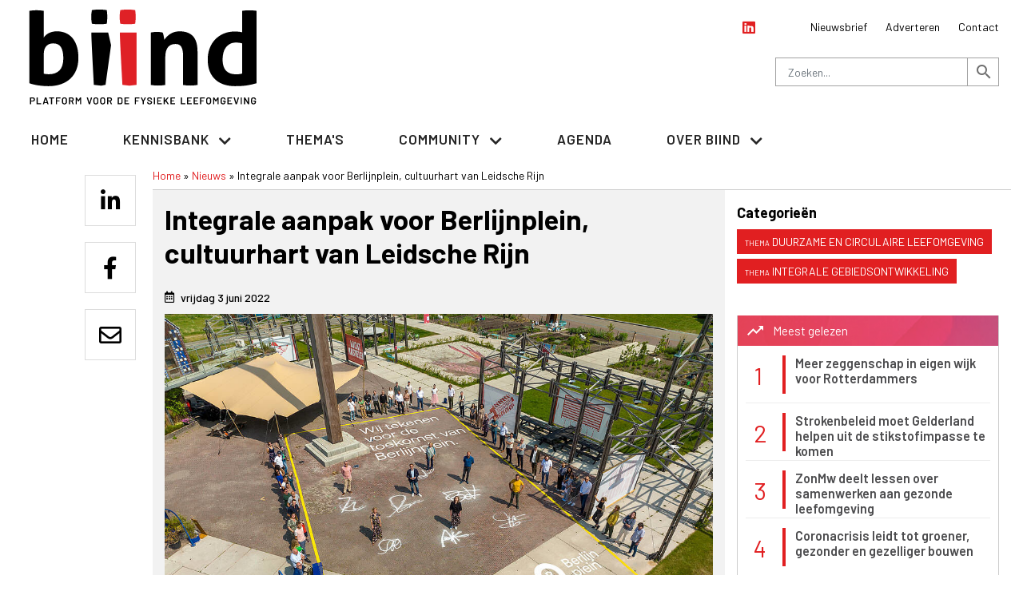

--- FILE ---
content_type: text/html; charset=UTF-8
request_url: https://www.biind.nl/nieuws/integrale-aanpak-voor-berlijnplein-cultuurhart-van-leidsche-rijn
body_size: 16526
content:
<!DOCTYPE html>
<html lang="nl" dir="ltr" prefix="og: https://ogp.me/ns#">
  <head>
    <meta charset="utf-8" />
<noscript><style>form.antibot * :not(.antibot-message) { display: none !important; }</style>
</noscript><style>/* @see https://github.com/aFarkas/lazysizes#broken-image-symbol */.js img.b-lazy:not([src]) { visibility: hidden; }/* @see https://github.com/aFarkas/lazysizes#automatically-setting-the-sizes-attribute */.js img.lazyloaded[data-sizes=auto] { display: block; width: 100%; }</style>
<meta name="description" content="Utrecht bouwt aan een nieuw cultuurhart met landelijke allure. Berlijnplein wordt de komende jaren getransformeerd van een cultuurplein met tijdelijke paviljoens naar een cultuurhart met permanente gebouwen voor cultuur en ondernemers." />
<link rel="canonical" href="https://www.biind.nl/nieuws/integrale-aanpak-voor-berlijnplein-cultuurhart-van-leidsche-rijn" />
<meta http-equiv="content-language" content="nl" />
<link rel="image_src" href="https://www.biind.nl/sites/default/files/2022-06/Berlijnplein.jpg" />
<link rel="icon" href="/themes/custom/biind/favicon.ico" />
<link rel="icon" sizes="16x16" href="/themes/custom/biind/images/icons/favicon-16x16.png" />
<link rel="icon" sizes="32x32" href="/themes/custom/biind/images/icons/favicon-32x32.png" />
<link rel="icon" sizes="96x96" href="/themes/custom/biind/images/icons/favicon-96x96.png" />
<link rel="icon" sizes="192x192" href="/themes/custom/biind/images/icons/android-icon-192x192.png" />
<meta property="og:site_name" content="Biind" />
<meta property="og:title" content="Integrale aanpak voor Berlijnplein, cultuurhart van Leidsche Rijn" />
<meta property="og:description" content="Utrecht bouwt aan een nieuw cultuurhart met landelijke allure. Berlijnplein wordt de komende jaren getransformeerd van een cultuurplein met tijdelijke paviljoens naar een cultuurhart met permanente gebouwen voor cultuur en ondernemers." />
<meta property="og:image:url" content="https://www.biind.nl/sites/default/files/2022-06/Berlijnplein.jpg" />
<meta name="twitter:card" content="summary" />
<meta name="twitter:title" content="Integrale aanpak voor Berlijnplein, cultuurhart van Leidsche Rijn" />
<meta name="twitter:url" content="https://www.biind.nl/nieuws/integrale-aanpak-voor-berlijnplein-cultuurhart-van-leidsche-rijn" />
<meta name="twitter:image" content="https://www.biind.nl/sites/default/files/2022-06/Berlijnplein.jpg" />
<meta name="Generator" content="Drupal 10 (https://www.drupal.org)" />
<meta name="MobileOptimized" content="width" />
<meta name="HandheldFriendly" content="true" />
<meta name="viewport" content="width=device-width, initial-scale=1.0" />

    <title>Integrale aanpak voor Berlijnplein, cultuurhart van Leidsche Rijn | Biind</title>
    <link rel="stylesheet" media="all" href="/sites/default/files/css/css_nqVd3PUaQHLTFfdS0fMZ6RKLAsnMR9G273Kmlz33eEg.css?delta=0&amp;language=nl&amp;theme=biind&amp;include=[base64]" />
<link rel="stylesheet" media="all" href="/sites/default/files/css/css_hnlFkQE_o_TXghyUvo1sTUFfVoO9bYN7EsQ9GgB2uUc.css?delta=1&amp;language=nl&amp;theme=biind&amp;include=[base64]" />

    <link href="https://fonts.googleapis.com/icon?family=Material+Icons" rel="stylesheet">
    
      <meta http-equiv="Content-Security-Policy" content="upgrade-insecure-requests">

      <!-- Google Tag Manager -->
      <script>(function(w,d,s,l,i){w[l]=w[l]||[];w[l].push(

                {'gtm.start': new Date().getTime(),event:'gtm.js'}
        );var f=d.getElementsByTagName(s)[0],
                j=d.createElement(s),dl=l!='dataLayer'?'&l='+l:'';j.async=true;j.src=
                'https://www.googletagmanager.com/gtm.js?id='+i+dl;f.parentNode.insertBefore(j,f);
        })(window,document,'script','dataLayer','GTM-TWFZRN2');</script>
      <!-- End Google Tag Manager -->
      <script async src="//adserver.acquire.nl/www/delivery/asyncjs.php"></script>
	  <style type="text/css">.site-message .col{padding-left:0 !important;padding-right:0 !important}</style>
      </head>
  <body class="page-node-article page-node-52710 path-node page-node-type-article">
  <!-- Google Tag Manager (noscript) -->
  <noscript><iframe src="https://www.googletagmanager.com/ns.html?id=GTM-TWFZRN2"
                    height="0" width="0" style="display:none;visibility:hidden"></iframe></noscript>
  <!-- End Google Tag Manager (noscript) -->
        <a href="#main-content" class="visually-hidden focusable skip-link">
      Overslaan en naar de inhoud gaan
    </a>
    
      <div class="dialog-off-canvas-main-canvas" data-off-canvas-main-canvas>
    <div id="page-wrapper">
  <div id="page">
    <header id="header" class="header" role="banner" aria-label="Site kop">
      <div class="section layout-container clearfix">
        
          <div class="region region-header clearifx">
      <div class="container-fluid">
        <div class="row clearfix">
                <div class="col-sm-5 col-xs-12 block-system-branding-block">
      <a href="/" title="Home" rel="home" class="site-logo">
      <img src="/themes/custom/biind/logo.svg" alt="Home" />
    </a>
      </div>
 <div id="block-biind-top" class="block block-system block-system-menu-blocktop block-header-top-menu-block col-sm-3 col">
        
              <ul class="menu">
                    <li class="menu-item">
        <a href="/nieuwsbrief" data-drupal-link-system-path="node/19275">Nieuwsbrief</a>
              </li>
                <li class="menu-item">
        <a href="/adverteren" data-drupal-link-system-path="node/147">Adverteren</a>
              </li>
                <li class="menu-item">
        <a href="/contact" data-drupal-link-system-path="node/19274">Contact</a>
              </li>
        </ul>
  

         </div> <div id="block-biind-socialmediahead" class="block block-block-content block-block-contenta18f2fc9-6b76-429f-8486-31a7cc3dafa9 clearfix col
col-sm-1">
        
            <div class="clearfix text-formatted field field--name-body field--type-text-with-summary field--label-hidden field__item"><p><span class="number-large">&nbsp;</i>&nbsp;</a></span>&nbsp;<span class="number-large"><a href="https://www.linkedin.com/company/biind/" target="_blank"><i class="fab fa-linkedin">&nbsp;</i>&nbsp;</a></span></p>
</div>
               </div><div class="search-block-form block block-search container-inline box-search col-md-6 col" data-drupal-selector="search-block-form" id="block-biind-search" role="search">
  
    
      <form action="/search/custom" method="get" id="search-block-form" accept-charset="UTF-8">
  <div class="js-form-item form-item js-form-type-search form-type-search js-form-item-keys form-item-keys form-no-label">
      <label for="edit-keys" class="visually-hidden">Zoeken</label>
        <input title="Geef de woorden op waarnaar u wilt zoeken." placeholder="Zoeken..." data-drupal-selector="edit-keys" class="form-autocomplete form-search" data-key="search_block" type="search" id="edit-keys" name="keys" value="" size="15" maxlength="128" />

        </div>
<div data-drupal-selector="edit-actions" class="form-actions js-form-wrapper form-wrapper" id="edit-actions">  <a href="#" class="btn-search" onclick="jQuery('#search-form').submit();"><i class="material-icons">search</i></a>
</div>

</form>

    <a href="#" class="btn-search" onclick="jQuery('#search-block-form').submit();"><i class="material-icons">search</i></a>
  </div>

          </div>
      </div>
  </div>

          <div id="primary-menu-wrapper"  class="region region-primary-menu clearfix">
      <div class="navbar-header">
        <div class="mvp768" id="logo-small"><a href="/" title="Home" rel="home" class="site-logo">
      <img src="/themes/custom/biind/logo.svg" alt="Home" /></a>
        </div>
        <button type="button" class="navbar-toggle collapsed" data-toggle="collapse" data-target="#navbar" aria-expanded="false" aria-controls="navbar">
        <span class="sr-only">Toggle navigation</span>
        <span class="icon-bar top-bar"></span>
        <span class="icon-bar middle-bar"></span>
        <span class="icon-bar bottom-bar"></span>
        </button>
        <button type="button" class="navbar-search mvp768"><span class="material-icons">search</span></button>
    </div>
      <div id="navbar-sticky" class="header__navbar-nav">
            <div class="container-fluid">
            <div class="row">
                <div class="col-12">
                    <div id="navbar" class="navbar-collapse collapse" aria-expanded="false">
                        <nav role="navigation" aria-labelledby="block-biind-hoofdnavigatie-menu" id="block-biind-hoofdnavigatie" class="block block-menu navigation menu--main">
            
  <h2 class="visually-hidden" id="block-biind-hoofdnavigatie-menu">Hoofdnavigatie</h2>
  

        
              <ul class="nav navbar-nav">
                    <li class="nav-item">
                          <a href="/" class="nav-link" data-drupal-link-system-path="&lt;front&gt;">Home</a>
              </li>
                <li class="nav-item menu-item--expanded dropdown">
                          <span class="nav-link dropdown-toggle" data-toggle="dropdown" aria-expanded="false" aria-haspopup="true">Kennisbank</span>
                        <ul class="dropdown-menu">
                    <li class="dropdown-item">
                          <a href="/kennisbank" data-drupal-link-system-path="node/53426">Alles weergeven</a>
              </li>
                <li class="dropdown-item">
                          <a href="/artikelen" data-drupal-link-system-path="node/9690">Artikelen</a>
              </li>
                <li class="dropdown-item">
                          <a href="/bedrijfsnieuws" data-drupal-link-system-path="node/764">Bedrijfsnieuws</a>
              </li>
                <li class="dropdown-item">
                          <a href="/blog" data-drupal-link-system-path="node/760">Blogs</a>
              </li>
                <li class="dropdown-item">
                          <a href="/magazine" data-drupal-link-system-path="node/28750">Magazine</a>
              </li>
                <li class="dropdown-item">
                          <a href="/nieuws" data-drupal-link-system-path="node/607">Nieuws</a>
              </li>
                <li class="dropdown-item">
                          <a href="/nieuwsbrief" data-drupal-link-system-path="node/19275">Nieuwsbrief</a>
              </li>
                <li class="dropdown-item">
                          <a href="/vacatures" data-drupal-link-system-path="node/519">Vacatures</a>
              </li>
                <li class="dropdown-item">
                          <a href="/whitepaper" data-drupal-link-system-path="node/591">Whitepapers</a>
              </li>
        </ul>
  
              </li>
                <li class="nav-item">
                          <a href="/themas" class="nav-link" data-drupal-link-system-path="node/256">Thema&#039;s</a>
              </li>
                <li class="nav-item menu-item--expanded dropdown">
                          <span class="nav-link dropdown-toggle" data-toggle="dropdown" aria-expanded="false" aria-haspopup="true">Community</span>
                        <ul class="dropdown-menu">
                    <li class="dropdown-item">
                          <a href="/partners" data-drupal-link-system-path="partners">Partners</a>
              </li>
                <li class="dropdown-item">
                          <a href="/bedrijfsleden" data-drupal-link-system-path="bedrijfsleden">Bedrijfsleden</a>
              </li>
                <li class="dropdown-item">
                          <a href="https://www.biind.nl/bedrijfslid-worden">Bedrijfslid worden</a>
              </li>
        </ul>
  
              </li>
                <li class="nav-item">
                          <a href="https://www.biind.nl/agenda" class="nav-link">Agenda</a>
              </li>
                <li class="nav-item menu-item--expanded dropdown">
                          <span class="nav-link dropdown-toggle" data-toggle="dropdown" aria-expanded="false" aria-haspopup="true">Over Biind</span>
                        <ul class="dropdown-menu">
                    <li class="dropdown-item">
                          <a href="/over-ons" data-drupal-link-system-path="node/52148">Wat is Biind</a>
              </li>
                <li class="dropdown-item">
                          <a href="/ons-team" data-drupal-link-system-path="node/798">Ons Team</a>
              </li>
                <li class="dropdown-item">
                          <a href="/adverteren" data-drupal-link-system-path="node/147">Adverteren</a>
              </li>
                <li class="dropdown-item">
                          <a href="/contact" data-drupal-link-system-path="node/19274">Contact</a>
              </li>
        </ul>
  
              </li>
        </ul>
  


  </nav>

                    </div>
                </div>
            </div>
        </div>
    </div>
        
  </div>

      </div>
    </header>
            <div id="main-wrapper" class="layout-main-wrapper layout-container clearfix">
      <div id="main" class="layout-main clearfix">
        
        <main id="content" class="column main-content" role="main">
          <section class="section">
            <a id="main-content" tabindex="-1"></a>
              <div class="region region-content">
    <div data-drupal-messages-fallback class="hidden"></div>
<div id="block-biind-content" class="block block-system block-system-main-block">
  
    
  <div class="container-fluid">
<div class="row">
<div id="center" class="col-12">
    
<article data-history-node-id="52710" class="node node--type-article node--promoted node--view-mode-full">

  
    

  
  <div class="node__content">
      <div class="layout layout--onecol">
    <div class="row">
    <div  class="layout__region layout__region--content col">
      <div class="block block-social-media block-social-sharing-block clearfix">
  
    
      

<div class="social-media-sharing">
  <ul class="">
                    <li>
        <a    target="_blank"   class="linkedin share"   href="http://www.linkedin.com/shareArticle?mini=true&amp;url=https://www.biind.nl/nieuws/integrale-aanpak-voor-berlijnplein-cultuurhart-van-leidsche-rijn&amp;title=Integrale aanpak voor Berlijnplein, cultuurhart van Leidsche Rijn&amp;source=https://www.biind.nl/nieuws/integrale-aanpak-voor-berlijnplein-cultuurhart-van-leidsche-rijn"
          title="Linkedin">
                      <img alt="Linkedin" src="https://www.biind.nl/sites/default/files/linkedin-in-brands.svg">
                  </a>

      </li>
                <li>
        <a    target="_blank"   class="facebook-share share"   href="http://www.facebook.com/share.php?u=https://www.biind.nl/nieuws/integrale-aanpak-voor-berlijnplein-cultuurhart-van-leidsche-rijn&amp;title=Integrale aanpak voor Berlijnplein, cultuurhart van Leidsche Rijn"
          title="Facebook">
                      <img alt="Facebook" src="https://www.biind.nl/sites/default/files/facebook-f-brands.svg">
                  </a>

      </li>
                <li>
        <a      class="email share"   href="mailto:?subject=Integrale aanpak voor Berlijnplein, cultuurhart van Leidsche Rijn&amp;body=Bekijk https://www.biind.nl/nieuws/integrale-aanpak-voor-berlijnplein-cultuurhart-van-leidsche-rijn"
          title="Email">
                      <img alt="Email" src="https://www.biind.nl/sites/default/files/envelope-regular.svg">
                  </a>

      </li>
      </ul>
</div>


  </div>
<div class="block block-system block-system-breadcrumb-block clearfix">
  
    
        <nav class="breadcrumb" role="navigation" aria-labelledby="system-breadcrumb">
    <h2 id="system-breadcrumb" class="visually-hidden">Kruimelpad</h2>
    <ol>
          <li>
                  <a href="/">Home</a>
              </li>
          <li>
                  <a href="/nieuws">Nieuws</a>
              </li>
          <li>
                  Integrale aanpak voor Berlijnplein, cultuurhart van Leidsche Rijn
              </li>
        </ol>
  </nav>

  </div>

    </div>
      </div>
  </div>
  <div class="layout layout--twocol-section layout--twocol-section--67-33 article-main-section">
<div class="row">
          <div  class="layout__region layout__region--first col">
        <div class="views-element-container block block-views block-views-blocktitle-h1-block-1 clearfix">
  
    
      <div><div class="view view-title-h1 view-id-title_h1 view-display-id-block_1 js-view-dom-id-befd198cde7e4ec3b0a6fd54b49557476b2b8373cd5e4c56433f54d01e563572">
  
    
      
      <div class="view-content">
      <div class="views-view-grid horizontal cols-1 clearfix">
            <div>
                  <div style="width: 100%;"><h1 itemprop="headline">Integrale aanpak voor Berlijnplein, cultuurhart van Leidsche Rijn</h1></div>
              </div>
      </div>

    </div>
  
          </div>
</div>

  </div>
<div class="block block-layout-builder block-field-blocknodearticlepublished-at clearfix">
  
    
      
            <div class="field field--name-published-at field--type-published-at field--label-hidden field__item"><time datetime="2022-06-03T12:50:23+02:00" class="datetime">vrijdag 3 juni 2022</time>
</div>
      
  </div>
<div class="views-element-container block block-views block-views-blockmain-image-block-1 clearfix">
  
    
      <div><div class="view view-main-image view-id-main_image view-display-id-block_1 js-view-dom-id-19a3bf9f9b93134a11536040eb731f254093db7b80476617b97e5ee84a47af45">
  
    
      
      <div class="view-content">
          <div class="views-row"><div><div class="mb-3">    <img loading="lazy" width="818" height="613" src="[data-uri]" alt="Berlijnplein" class="b-lazy" data-src="/sites/default/files/styles/max_500/public/2022-06/Berlijnplein.jpg?itok=Y6aFsc5k" data-srcset="/sites/default/files/styles/max_500/public/2022-06/Berlijnplein.jpg?itok=Y6aFsc5k 500w, /sites/default/files/styles/max_545/public/2022-06/Berlijnplein.jpg?itok=4t3BiASo 545w, /sites/default/files/styles/max_625/public/2022-06/Berlijnplein.jpg?itok=CgcPOM31 625w, /sites/default/files/styles/max_650/public/2022-06/Berlijnplein.jpg?itok=Jeep_VMz 650w, /sites/default/files/styles/max_750/public/2022-06/Berlijnplein.jpg?itok=Ac3xn0Xp 750w, /sites/default/files/styles/max_818/public/2022-06/Berlijnplein.jpg?itok=kNaAEA-L 818w, /sites/default/files/styles/max_1000/public/2022-06/Berlijnplein.jpg?itok=GPXSMk2U 1000w, /sites/default/files/styles/max_1818/public/2022-06/Berlijnplein.jpg?itok=U5j2iuYW 1068w" data-sizes="(max-width: 768px) 100vw, (max-width: 991px) 605px, (max-width: 1199px) 750px,  (min-width: 1200px) 1052px, 500px" />


</div></div><div class="views-field views-field-field-caption-1"><div class="field-content"><p><em>Foto: Bestwerk</em></p></div></div></div>

    </div>
  
          </div>
</div>

  </div>
<div class="text-bold block block-layout-builder block-field-blocknodearticlebody clearfix">
  
    
      
            <div class="clearfix text-formatted field field--name-body field--type-text-with-summary field--label-hidden field__item">Utrecht bouwt aan een nieuw cultuurhart met landelijke allure. Berlijnplein wordt de komende jaren getransformeerd van een cultuurplein met tijdelijke paviljoens naar een cultuurhart met permanente gebouwen voor cultuur en ondernemers.</div>
      
  </div>
<div class="block block-layout-builder block-field-blocknodearticlebody clearfix">
  
    
      
            <div class="clearfix text-formatted field field--name-body field--type-text-with-summary field--label-hidden field__item"><p>De gemeente Utrecht, stadslab RAUM, ontwikkelpartner DePlaatsmaker, creatieve broedplaats Kanaal30 en de Hogeschool voor de Kunsten Utrecht (HKU) hebben hiervoor vandaag een samenwerkingsovereenkomst getekend. Gezamenlijk gaan zij een permanente invulling geven aan Berlijnplein. Het consortium De Pleinmakers heeft de opdracht gekregen deze plek te ontwerpen, te bouwen en te beheren.</p>

<p>Het consortium heeft een eerste schets gemaakt van hoe de permanente gebouwen en publieke ruimte op Berlijnplein, de plek waar dit alles gaat gebeuren, er uit kan komen te zien. De komende tijd wordt er in co-creatie met alle partijen en omwonenden hier samen verder aan getekend. &nbsp;“Er ontstaat iets bijzonders als je bewoners met kunstenaars, dichters met architecten en beleidsmakers met theatermakers in gesprek laat gaan. Dat levert daadwerkelijk iets nieuws op”, vertelt Donica Buisman van RAUM hierover.</p>

<h2>Circulair bouwen</h2>

<p>“De gebouwen op Berlijnplein worden maximaal circulair”, vertelt wethouder Eelco Eerenberg (Vastgoed). Daarmee is al de nodige ervaring opgedaan in de tijdelijke gebouwen, die nu op Berlijnplein staan. “Zo bestaat het onlangs herbouwde tijdelijke paviljoen voor 95 procent uit herbruikbare materialen, een grote stap vooruit ten opzichte van het paviljoen dat er hiervoor stond”, weet Arna Notten van DePlaatsmaker.</p>

<p>“De gebouwen van Berlijnplein zijn straks aanpasbaar en herbruikbaar. Berlijnplein beweegt zo mee met de stad en de wensen van steeds nieuwe gebruikers”, zegt Eerenberg. “Wij nemen een voortrekkersrol op ons en laten zien dat circulair bouwen unieke mogelijkheden biedt.”</p>

<p><a href="https://www.utrecht.nl/nieuws/nieuwsbericht-gemeente-utrecht/deze-partijen-maken-berlijnplein-het-kloppende-cultuurhart-van-leidsche-rijn-met-landelijke-allure/" rel="noopener" target="_blank">Lees hier het volledige artikel</a></p>
</div>
      
  </div>
<div class="views-element-container block block-views block-views-blockattached-files-block-1 clearfix">
  
    
      <div><div class="view view-attached-files view-id-attached_files view-display-id-block_1 js-view-dom-id-139a6717e67e5bf86a1382cd9f5d1d42cb479d5188f572287fc938576c1f3494">
  
    
      
      <div class="view-content">
          <div class="views-row"></div>

    </div>
  
          </div>
</div>

  </div>
<div class="block block-layout-builder block-field-blocknodearticlefield-comments clearfix">
  
    
      <section class="field field--name-field-comments field--type-comment field--label-hidden comment-wrapper">
  
  

      <h2 class="title comment-form__title">Reactie toevoegen</h2>
    <form class="comment-comment-form comment-form antibot" data-drupal-selector="comment-form" data-action="/comment/reply/node/52710/field_comments" action="/antibot" method="post" id="comment-form" accept-charset="UTF-8">
  <noscript>
  <div class="antibot-no-js antibot-message antibot-message-warning">JavaScript moet ingeschakeld zijn om dit formulier te kunnen gebruiken.</div>
</noscript>
<div class="js-form-item form-item js-form-type-textfield form-type-textfield js-form-item-name form-item-name">
      <label for="edit-name">Uw naam</label>
        <input data-drupal-default-value="Anoniem" data-drupal-selector="edit-name" type="text" id="edit-name" name="name" value="" size="30" maxlength="60" class="form-text" />

        </div>
<input data-drupal-selector="form-hsbzdlgogc5oz2f9j0eoyrlynbfi-ji7p9tfkq2aq8m" type="hidden" name="form_build_id" value="form-HsbZdlGogc5OZ2F9j0eOyRLYnBFI-ji7p9tfKQ2aq8M" />
<input data-drupal-selector="edit-comment-comment-form" type="hidden" name="form_id" value="comment_comment_form" />
<input data-drupal-selector="edit-antibot-key" type="hidden" name="antibot_key" value="" />
<div class="field--type-string field--name-subject field--widget-string-textfield js-form-wrapper form-wrapper" data-drupal-selector="edit-subject-wrapper" id="edit-subject-wrapper">      <div class="js-form-item form-item js-form-type-textfield form-type-textfield js-form-item-subject-0-value form-item-subject-0-value">
      <label for="edit-subject-0-value">Onderwerp</label>
        <input class="js-text-full text-full form-text" data-drupal-selector="edit-subject-0-value" type="text" id="edit-subject-0-value" name="subject[0][value]" value="" size="60" maxlength="64" placeholder="" />

        </div>

  </div>
<div class="field--type-text-long field--name-comment-body field--widget-text-textarea js-form-wrapper form-wrapper" data-drupal-selector="edit-comment-body-wrapper" id="edit-comment-body-wrapper">      <div class="js-text-format-wrapper text-format-wrapper js-form-item form-item">
  <div class="js-form-item form-item js-form-type-textarea form-type-textarea js-form-item-comment-body-0-value form-item-comment-body-0-value">
      <label for="edit-comment-body-0-value" class="js-form-required form-required">Reactie</label>
        <div class="form-textarea-wrapper">
  <textarea class="js-text-full text-full form-textarea required resize-vertical" data-media-embed-host-entity-langcode="nl" data-drupal-selector="edit-comment-body-0-value" id="edit-comment-body-0-value" name="comment_body[0][value]" rows="5" cols="60" placeholder="" required="required" aria-required="true"></textarea>
</div>

        </div>
<div class="js-filter-wrapper filter-wrapper js-form-wrapper form-wrapper" data-drupal-selector="edit-comment-body-0-format" id="edit-comment-body-0-format"><div class="filter-help js-form-wrapper form-wrapper" data-drupal-selector="edit-comment-body-0-format-help" id="edit-comment-body-0-format-help"><a href="/filter/tips" target="_blank" data-drupal-selector="edit-comment-body-0-format-help-about" id="edit-comment-body-0-format-help-about">Over tekstopmaak</a></div>
<div class="js-filter-guidelines filter-guidelines js-form-wrapper form-wrapper" data-drupal-selector="edit-comment-body-0-format-guidelines" id="edit-comment-body-0-format-guidelines"><div data-drupal-format-id="restricted_html" class="filter-guidelines-item filter-guidelines-restricted_html">
  <h4 class="label">Beperkte HTML</h4>
  
  
      
          <ul class="tips">
                      <li>Toegelaten HTML-tags: &lt;a href hreflang&gt; &lt;em&gt; &lt;strong&gt; &lt;cite&gt; &lt;blockquote cite&gt; &lt;code&gt; &lt;ul type&gt; &lt;ol start type&gt; &lt;li&gt; &lt;dl&gt; &lt;dt&gt; &lt;dd&gt; &lt;h2 id&gt; &lt;h3 id&gt; &lt;h4 id&gt; &lt;h5 id&gt; &lt;h6 id&gt;</li>
                      <li>Regels en alinea's worden automatisch gesplitst.</li>
                      <li>Web- en e-mailadressen worden automatisch naar links omgezet.</li>
                      <li>Lazy-loading is enabled for both <em class="placeholder">&lt;img&gt;</em> and <em class="placeholder">&lt;iframe&gt;</em> tags. If you want certain elements skip lazy-loading, add <code><em class="placeholder">no-b-lazy</em></code> class name.</li>
            </ul>
    
      
  
</div>
</div>
</div>

  </div>

  </div>
<div data-drupal-selector="edit-actions" class="form-actions js-form-wrapper form-wrapper" id="edit-actions"><input data-drupal-selector="edit-submit" type="submit" id="edit-submit" name="op" value="Opslaan" class="button button--primary js-form-submit form-submit" />
</div>
<div class="url-textfield js-form-wrapper form-wrapper" style="display: none !important;"><div class="js-form-item form-item js-form-type-textfield form-type-textfield js-form-item-url form-item-url">
      <label for="edit-url">Laat dit veld leeg</label>
        <input autocomplete="off" data-drupal-selector="edit-url" type="text" id="edit-url" name="url" value="" size="20" maxlength="128" class="form-text" />

        </div>
</div>

</form>

  
</section>

  </div>

      </div>
    
          <div  class="layout__region layout__region--second col">
        <div class="views-element-container block block-views block-views-blockmain-image-block-2 clearfix">
  
    
      <div><div class="view view-main-image view-id-main_image view-display-id-block_2 js-view-dom-id-bd0f86cd7dcc459f4a1c9be3c9d548202c75d0b465e886e8e81308d02b3eeb71">
  
    
      
  
          </div>
</div>

  </div>
<div class="views-element-container block block-views block-views-blockrelated-categories-block-2 clearfix">
  
    
      <div><div class="view view-related-categories view-id-related_categories view-display-id-block_2 js-view-dom-id-412ec4b6061cc93ee61f8aec1147ef30cfd2d5956472f4102ed238d4e1244e3a">
  
    
      
      <div class="view-content">
          <div class="thema-category"><h4>Categorieën</h4>
</div>

    </div>
  
          </div>
</div>

  </div>
<div class="views-element-container block block-views block-views-blockrelated-categories-block-1 clearfix">
  
    
      <div><div class="view view-related-categories view-id-related_categories view-display-id-block_1 js-view-dom-id-0fa7bfa83a48821fae1363f308618286bd692af612eabfc97c9172563d8bbce7">
  
    
      
      <div class="view-content">
          <div class="thema-category"><a href="/thema/circulariteit" hreflang="nl">Duurzame en circulaire leefomgeving</a></div>
    <div class="thema-category"><a href="/thema/integraal-beleid-en-beheer" hreflang="nl">Integrale gebiedsontwikkeling</a></div>

    </div>
  
          </div>
</div>

  </div>
<div class="views-element-container block block-views block-views-blockauthor-block-3 clearfix">
  
    
      <div><div class="view view-author view-id-author view-display-id-block_3 js-view-dom-id-fbf9e5ab739b7b379623eaed41c3912c52f43b51f0fe17b8641b37b43396efa5">
  
    
      
      <div class="view-content">
          <div class="post-author-row"></div>

    </div>
  
          </div>
</div>

  </div>
<div class="views-element-container block block-views block-views-blockauthor-block-6 clearfix">
  
    
      <div><div class="view view-author view-id-author view-display-id-block_6 js-view-dom-id-7e9057226d5a3ba059cfff7bac095fcc5d93cdb6318753190e0b082aaa5d594e">
  
    
      
      <div class="view-content">
          <div class="post-author-row"></div>

    </div>
  
          </div>
</div>

  </div>
<div class="block block-block-content block-block-content0bfc0e35-d4c7-40a1-a88a-9d4504907a9d clearfix">
  
    
      
            <div class="clearfix text-formatted field field--name-body field--type-text-with-summary field--label-hidden field__item"><ins data-revive-zoneid="31" data-revive-id="4839239afd3bfdddfc0848c21194f75f"></ins></div>
      
  </div>
<div class="views-element-container block block-views block-views-blocksmall-slider-block-1 clearfix">
  
    
      <div><div class="view--blazy view view-small-slider view-id-small_slider view-display-id-block_1 js-view-dom-id-d77725c6b2dd8fbf3fd4bca1f88342b7cde71daed3e11cb79cc44d8c3a693054">
  
    
      
      <div class="view-content">
      <div class="slick blazy slick--view slick--view--small-slider slick--view--small-slider--block-1 slick--view--small-slider-block-block-1 unslick slick--skin--default slick--optionset--small-slider slick--less" data-blazy="">  <div class="slick__slide slide slide--0"></div>
</div>

    </div>
  
          </div>
</div>

  </div>
<div class="views-element-container block block-views block-views-blockmost-read-block-1">
    <div class="wrapper-inner">
    <div class="heading background-blue">
  
      <span class="fl mr10"><span class="material-icons">trending_up</span></span>
    <h2>Meest gelezen</h2>
    
    </div>
      <div class="views-element-container">
    <div>
      <div class="view-content">
          <div class="views-row"><span class="number-large"><span>1</span></span><div class="views-field views-field-title"><span class="field-content"><a href="/nieuws/meer-zeggenschap-in-eigen-wijk-voor-rotterdammers" hreflang="nl">Meer zeggenschap in eigen wijk voor Rotterdammers</a></span></div></div>
    <div class="views-row"><span class="number-large"><span>2</span></span><div class="views-field views-field-title"><span class="field-content"><a href="/nieuws/gezonde-leefomgeving/strokenbeleid-moet-gelderland-helpen-uit-de-stikstofimpasse-te-komen" hreflang="nl">Strokenbeleid moet Gelderland helpen uit de stikstofimpasse te komen</a></span></div></div>
    <div class="views-row"><span class="number-large"><span>3</span></span><div class="views-field views-field-title"><span class="field-content"><a href="/nieuws/gezonde-leefomgeving/zonmw-deelt-lessen-over-samenwerken-aan-gezonde-leefomgeving" hreflang="nl">ZonMw deelt lessen over samenwerken aan gezonde leefomgeving</a></span></div></div>
    <div class="views-row"><span class="number-large"><span>4</span></span><div class="views-field views-field-title"><span class="field-content"><a href="/artikel/coronacrisis-leidt-tot-groener-gezonder-en-gezelliger-bouwen" hreflang="nl">Coronacrisis leidt tot groener, gezonder en gezelliger bouwen</a></span></div></div>
    <div class="views-row"><span class="number-large"><span>5</span></span><div class="views-field views-field-title"><span class="field-content"><a href="/artikel/bereikbare-stad/autoluwe-binnenstad-geen-bewijs-voor-economische-achteruitgang" hreflang="nl">Autoluwe binnenstad: geen bewijs voor economische achteruitgang</a></span></div></div>

    </div>
        <div class="view-footer">
      <a href="/kennisbank">Ga naar alle items</a>
    </div>
  </div>

        </div>
      </div>
</div>

      </div>
    </div>
  </div>
  <div class="layout layout--onecol">
    <div class="row">
    <div  class="layout__region layout__region--content col">
      <div class="views-element-container slick-carousel-default block block-views block-views-blockslick-carousel-kennisnetwerk-logos-block-2 clearfix">
  
    
      <div><div class="view--blazy view view-slick-carousel-kennisnetwerk-logos view-id-slick_carousel_kennisnetwerk_logos view-display-id-block_2 js-view-dom-id-74429cd6af07fd66fa9f1ee0f48911994d3a64fa5af7aa1c8627ae200945f216">
  
    
      <div class="view-header">
      <h4 class="text-center">Bij het thema van dit artikel betrokken organisaties</h4>
    </div>
      
      <div class="view-content">
      <div class="slick blazy slick--view slick--view--slick-carousel-kennisnetwerk-logos slick--view--slick-carousel-kennisnetwerk-logos--block-2 slick--view--slick-carousel-kennisnetwerk-logos-block-block-2 slick--skin--boxed-carousel slick--skin--boxed slick--optionset--carousel-partner-logos slick--multiple-view slick--less" data-blazy=""><div id="slick-d5a4d4c5bb1" data-slick="{&quot;count&quot;:3,&quot;total&quot;:3,&quot;autoplay&quot;:true,&quot;draggable&quot;:false,&quot;autoplaySpeed&quot;:5000,&quot;centerMode&quot;:true,&quot;centerPadding&quot;:&quot;0&quot;,&quot;lazyLoad&quot;:&quot;blazy&quot;,&quot;slidesToShow&quot;:5,&quot;slidesToScroll&quot;:2,&quot;swipeToSlide&quot;:true,&quot;cssEase&quot;:&quot;ease-in-out&quot;,&quot;waitForAnimate&quot;:false,&quot;responsive&quot;:[{&quot;breakpoint&quot;:900,&quot;settings&quot;:{&quot;centerMode&quot;:true,&quot;centerPadding&quot;:&quot;10px&quot;,&quot;slidesToShow&quot;:3,&quot;swipeToSlide&quot;:true,&quot;waitForAnimate&quot;:false}},{&quot;breakpoint&quot;:641,&quot;settings&quot;:{&quot;centerMode&quot;:true,&quot;centerPadding&quot;:&quot;&quot;,&quot;swipeToSlide&quot;:true,&quot;waitForAnimate&quot;:false}}]}" class="slick__slider">  <div class="slick__slide slide slide--0"><a href="/bedrijfslid-partner/accent-adviseurs">  <img src="/system/files/styles/profile_image_height_150/private/2023-01/ACCENT%20LOGO%20pay%20off.png?itok=u-JeIAp9" class="image-style-profile-image-height-150" />


</a>

</div>
  <div class="slick__slide slide slide--1"><a href="/partner/nl-ingenieurs">  <img src="/system/files/styles/profile_image_height_150/private/2023-01/NL%20Ingenieurs.jpg?itok=IKB-jiLG" class="image-style-profile-image-height-150" />


</a>

</div>
  <div class="slick__slide slide slide--2"><a href="/partner/ochtendmensen">  <img src="/system/files/styles/profile_image_height_150/private/2023-04/Ochtendmensen.png?itok=SLWVqM4d" class="image-style-profile-image-height-150" />


</a>

</div>
</div>
          <nav role="navigation" class="slick__arrow">
        <button type="button" data-role="none" class="slick-prev" aria-label="Previous" tabindex="0">Previous</button><button type="button" data-role="none" class="slick-next" aria-label="Next" tabindex="0">Next</button>
      </nav>
    </div>

    </div>
  
          </div>
</div>

  </div>

    </div>
      </div>
  </div>
  <div class="no-margins layout layout--onecol">
    <div class="row">
    <div  class="layout__region layout__region--content col">
      <div class="views-element-container block block-views block-views-blockbanners-block-1 clearfix">
  
    
      <div><div class="view view-banners view-id-banners view-display-id-block_1 js-view-dom-id-534b75050a3b28e030c2cec135faafdb9af26638cfe719a3b6da160b20d5e340">
  
    
      
      <div class="view-content">
      <div class="views-view-grid horizontal cols-1 clearfix">
            <div>
                  <div style="width: 100%;"><div class="leaderb-ad">
<div>
<ins data-revive-zoneid="22" data-revive-id="4839239afd3bfdddfc0848c21194f75f"></ins>
</div>
</div>
</div>
              </div>
      </div>

    </div>
  
          </div>
</div>

  </div>

    </div>
      </div>
  </div>
  <div class="layout layout--onecol">
    <div class="row">
    <div  class="layout__region layout__region--content col">
      <div class="views-element-container block block-views block-views-blockoverview-row-4-content-items-filters-block-10 clearfix">
  
    
      <div><div class="view view-overview-row-4-content-items-filters view-id-overview_row_4_content_items_filters view-display-id-block_10 js-view-dom-id-80b7c6b4818fe9d47176f4813ba52cd6b52dc58d974ce2e748554204e2105cae">
  
    
      <div class="view-header">
      <h4 class="text-center">Meer artikelen met dit thema</h4>
    </div>
      
      <div class="view-content">
      <div data-drupal-views-infinite-scroll-content-wrapper class="views-infinite-scroll-content-wrapper clearfix">    <div class="views-view-grid horizontal cols-4 clearfix">
            <div class="views-row clearfix row-1">
                  <div class="views-col col-1" style="width: 25%;">  
  
<div class="box background-light">
<div class="img ac"><a href="/artikel/integrale-gebiedsontwikkeling/leidraad-voor-sturen-op-waarden-helpt-beheerders-gemeenten-verder">  <img src="/sites/default/files/styles/teaser_block_image_290_150/public/2026-01/default_2.jpg?itok=MFsKHx_d" width="290" height="150" loading="lazy" class="image-style-teaser-block-image-290-150" />


</a> <div class="btn content-type"><span class="material-icons">description</span><a href="/artikel" hreflang="nl">Artikel</a></div></div>
<div class="body">
<h2><a href="/artikel/integrale-gebiedsontwikkeling/leidraad-voor-sturen-op-waarden-helpt-beheerders-gemeenten-verder" hreflang="nl">Leidraad voor sturen op waarden helpt beheerders gemeenten verder</a></h2>
<span class="date-rtime-wrapper"><span class="date"><time datetime="2026-01-21T14:20:00+01:00" class="datetime">21 jan</time>
 <time datetime="2026-01-21T14:20:00+01:00" class="datetime">2026</time>

</span></span>

<div class="text"><p>Hoe bepaal je wat écht belangrijk is op welke plek in de openbare ruimte? Is het biodiversiteit, gezondheid,…</div>
<span class="more-link"><a href="/artikel/integrale-gebiedsontwikkeling/leidraad-voor-sturen-op-waarden-helpt-beheerders-gemeenten-verder" class="btn btn-default">Lees verder </a></span>
</div>
</div></div>
                  <div class="views-col col-2" style="width: 25%;">  
  
<div class="box background-light">
<div class="img ac"><a href="/artikel/integrale-gebiedsontwikkeling/ontwerp-nota-ruimte">  <img src="/sites/default/files/styles/teaser_block_image_290_150/public/2025-12/luchtfoto%20NL%20aquaduct%20shutterstock_1.jpg?itok=5JuVGLkS" width="290" height="150" loading="lazy" class="image-style-teaser-block-image-290-150" />


</a> <div class="btn content-type"><span class="material-icons">description</span><a href="/artikel" hreflang="nl">Artikel</a></div></div>
<div class="body">
<h2><a href="/artikel/integrale-gebiedsontwikkeling/ontwerp-nota-ruimte" hreflang="nl">Ontwerp-Nota Ruimte</a></h2>
<span class="date-rtime-wrapper"><span class="date"><time datetime="2025-12-17T07:30:00+01:00" class="datetime">17 dec</time>
 <time datetime="2025-12-17T07:30:00+01:00" class="datetime">2025</time>

</span></span>

<div class="text"><p>In elke editie van Stedebouw &amp; Architectuur vraagt de redactie aan een Expertpanel te reageren op een…</div>
<span class="more-link"><a href="/artikel/integrale-gebiedsontwikkeling/ontwerp-nota-ruimte" class="btn btn-default">Lees verder </a></span>
</div>
</div></div>
                  <div class="views-col col-3" style="width: 25%;">  
  
<div class="box background-light">
<div class="img ac"><a href="/artikel/duurzame-en-circulaire-leefomgeving/rli-verduurzaming-moet-en-kan-eerlijker">  <img src="/sites/default/files/styles/teaser_block_image_290_150/public/2025-12/eerlijk%20verduurzamen.jpg?itok=AePmwel_" width="290" height="150" loading="lazy" class="image-style-teaser-block-image-290-150" />


</a> <div class="btn content-type"><span class="material-icons">description</span><a href="/artikel" hreflang="nl">Artikel</a></div></div>
<div class="body">
<h2><a href="/artikel/duurzame-en-circulaire-leefomgeving/rli-verduurzaming-moet-en-kan-eerlijker" hreflang="nl">Rli: &#039;Verduurzaming moet en kan eerlijker&#039;</a></h2>
<span class="date-rtime-wrapper"><span class="date"><time datetime="2025-12-09T09:56:00+01:00" class="datetime">9 dec</time>
 <time datetime="2025-12-09T09:56:00+01:00" class="datetime">2025</time>

</span></span>

<div class="text"><p>Eerlijk verduurzamen betekent dat iedereen mee kan doen en dat iedereen die mee kan doen, dat ook doet. Dit…</div>
<span class="more-link"><a href="/artikel/duurzame-en-circulaire-leefomgeving/rli-verduurzaming-moet-en-kan-eerlijker" class="btn btn-default">Lees verder </a></span>
</div>
</div></div>
                  <div class="views-col col-4" style="width: 25%;">  
  
<div class="box background-light">
<div class="img ac"><a href="/artikel/integrale-gebiedsontwikkeling/bescherming-consumenten-bij-oneerlijke-handelspraktijken">  <img src="/sites/default/files/styles/teaser_block_image_290_150/public/2025-11/default_5.jpg?itok=GoFLEhhK" width="290" height="150" loading="lazy" class="image-style-teaser-block-image-290-150" />


</a> <div class="btn content-type"><span class="material-icons">description</span><a href="/artikel" hreflang="nl">Artikel</a></div></div>
<div class="body">
<h2><a href="/artikel/integrale-gebiedsontwikkeling/bescherming-consumenten-bij-oneerlijke-handelspraktijken" hreflang="nl">Bescherming consumenten bij oneerlijke handelspraktijken</a></h2>
<span class="date-rtime-wrapper"><span class="date"><time datetime="2025-11-26T10:00:00+01:00" class="datetime">26 nov</time>
 <time datetime="2025-11-26T10:00:00+01:00" class="datetime">2025</time>

</span></span>

<div class="text"><p>Het kabinet bekijkt of een wettelijke bedenktijd kan worden ingevoerd voor consumenten die grond kopen. Daarmee…</div>
<span class="more-link"><a href="/artikel/integrale-gebiedsontwikkeling/bescherming-consumenten-bij-oneerlijke-handelspraktijken" class="btn btn-default">Lees verder </a></span>
</div>
</div></div>
              </div>
          <div class="views-row clearfix row-2">
                  <div class="views-col col-1" style="width: 25%;">  
  
<div class="box background-light">
<div class="img ac"><a href="/artikel/natuurinclusief/de-toegevoegde-waarde-van-groen-op-bedrijventerreinen">  <img src="/sites/default/files/styles/teaser_block_image_290_150/public/2025-11/default_4.jpg?itok=Y6MbQMLI" width="290" height="150" loading="lazy" class="image-style-teaser-block-image-290-150" />


</a> <div class="btn content-type"><span class="material-icons">description</span><a href="/artikel" hreflang="nl">Artikel</a></div></div>
<div class="body">
<h2><a href="/artikel/natuurinclusief/de-toegevoegde-waarde-van-groen-op-bedrijventerreinen" hreflang="nl">De toegevoegde waarde van groen op bedrijventerreinen</a></h2>
<span class="date-rtime-wrapper"><span class="date"><time datetime="2025-11-26T07:30:00+01:00" class="datetime">26 nov</time>
 <time datetime="2025-11-26T07:30:00+01:00" class="datetime">2025</time>

</span></span>

<div class="text"><p>Meer groen is ook op bedrijventerreinen in veel opzichten een toegevoegde waarde. Die is echter wel eens lastig…</div>
<span class="more-link"><a href="/artikel/natuurinclusief/de-toegevoegde-waarde-van-groen-op-bedrijventerreinen" class="btn btn-default">Lees verder </a></span>
</div>
</div></div>
                  <div class="views-col col-2" style="width: 25%;">  
  
<div class="box background-light">
<div class="img ac"><a href="/artikel/duurzame-en-circulaire-leefomgeving/sommige-technieken-van-de-natuur-zijn-gewoon-briljant">  <img src="/sites/default/files/styles/teaser_block_image_290_150/public/2025-11/render%20Vita%20Pura_1.jpg?itok=tykRZh-1" width="290" height="150" loading="lazy" class="image-style-teaser-block-image-290-150" />


</a> <div class="btn content-type"><span class="material-icons">description</span><a href="/artikel" hreflang="nl">Artikel</a></div></div>
<div class="body">
<h2><a href="/artikel/duurzame-en-circulaire-leefomgeving/sommige-technieken-van-de-natuur-zijn-gewoon-briljant" hreflang="nl">&#039;Sommige technieken van de natuur zijn gewoon briljant&#039;</a></h2>
<span class="date-rtime-wrapper"><span class="date"><time datetime="2025-11-10T16:30:00+01:00" class="datetime">10 nov</time>
 <time datetime="2025-11-10T16:30:00+01:00" class="datetime">2025</time>

</span></span>

<div class="text"><p>“Sommige technieken van de natuur zijn gewoon briljant. Zo hebben stro en leem zoveel goede natuurlijke…</div>
<span class="more-link"><a href="/artikel/duurzame-en-circulaire-leefomgeving/sommige-technieken-van-de-natuur-zijn-gewoon-briljant" class="btn btn-default">Lees verder </a></span>
</div>
</div></div>
                  <div class="views-col col-3" style="width: 25%;">  
  
<div class="box background-light">
<div class="img ac"><a href="/artikel/integrale-gebiedsontwikkeling/bodemgezondheidsindex-helpt-amsterdam-bij-gezondere-gebiedsinrichting">  <img src="/sites/default/files/styles/teaser_block_image_290_150/public/2025-10/default_3.jpg?itok=9wArJTBp" width="290" height="150" loading="lazy" class="image-style-teaser-block-image-290-150" />


</a> <div class="btn content-type"><span class="material-icons">description</span><a href="/artikel" hreflang="nl">Artikel</a></div></div>
<div class="body">
<h2><a href="/artikel/integrale-gebiedsontwikkeling/bodemgezondheidsindex-helpt-amsterdam-bij-gezondere-gebiedsinrichting" hreflang="nl">Bodemgezondheidsindex helpt Amsterdam bij gezondere gebiedsinrichting</a></h2>
<span class="date-rtime-wrapper"><span class="date"><time datetime="2025-10-20T09:34:00+02:00" class="datetime">20 okt</time>
 <time datetime="2025-10-20T09:34:00+02:00" class="datetime">2025</time>

</span></span>

<div class="text"><p>De bodem is een cruciaal element voor het functioneren van ecosystemen. Ook in urbane gebieden in relatie tot…</div>
<span class="more-link"><a href="/artikel/integrale-gebiedsontwikkeling/bodemgezondheidsindex-helpt-amsterdam-bij-gezondere-gebiedsinrichting" class="btn btn-default">Lees verder </a></span>
</div>
</div></div>
                  <div class="views-col col-4" style="width: 25%;">  
  
<div class="box background-light">
<div class="img ac"><a href="/artikel/integrale-gebiedsontwikkeling/pbl-urgente-opgaven-vragen-om-duidelijke-politieke-keuzes">  <img src="/sites/default/files/styles/teaser_block_image_290_150/public/2025-10/gezonde%20stad.jpg?itok=zWFORi5h" width="290" height="150" loading="lazy" class="image-style-teaser-block-image-290-150" />


</a> <div class="btn content-type"><span class="material-icons">description</span><a href="/artikel" hreflang="nl">Artikel</a></div></div>
<div class="body">
<h2><a href="/artikel/integrale-gebiedsontwikkeling/pbl-urgente-opgaven-vragen-om-duidelijke-politieke-keuzes" hreflang="nl">PBL: urgente opgaven vragen om duidelijke politieke keuzes</a></h2>
<span class="date-rtime-wrapper"><span class="date"><time datetime="2025-10-15T09:04:00+02:00" class="datetime">15 okt</time>
 <time datetime="2025-10-15T09:04:00+02:00" class="datetime">2025</time>

</span></span>

<div class="text"><p>Het Planbureau voor de Leefomgeving (PBL) concludeert in recente publicaties dat Nederland voor meerdere grote…</div>
<span class="more-link"><a href="/artikel/integrale-gebiedsontwikkeling/pbl-urgente-opgaven-vragen-om-duidelijke-politieke-keuzes" class="btn btn-default">Lees verder </a></span>
</div>
</div></div>
              </div>
      </div>
</div>

    </div>
  
      
<ul class="js-pager__items pager" data-drupal-views-infinite-scroll-pager="automatic">
  <li class="pager__item">
    <a class="button" href="?page=1" title="Meer items laden" rel="next">Load More</a>
  </li>
</ul>

          </div>
</div>

  </div>

    </div>
      </div>
  </div>

  </div>

</article>

</div>
</div>
</div>
  </div>

  </div>

          </section>
        </main>
                      </div>
    </div>
        <footer class="site-footer">
      <div class="layout-container container-fluid">
                  <div class="site-footer__top clearfix">
              <div class="row">
                <div class="col-md-3">  <div class="region region-footer-first">
    <nav role="navigation" aria-labelledby="block-biind-footerhetplatform-menu" id="block-biind-footerhetplatform" class="block block-menu navigation menu--footer-het-platform">
      
  <h2 id="block-biind-footerhetplatform-menu">Het Platform</h2>
  

        
              <ul class="menu">
                    <li class="menu-item">
        <a href="/over-ons" data-drupal-link-system-path="node/52148">Wat is Biind</a>
              </li>
                <li class="menu-item">
        <a href="/experts">Community</a>
              </li>
                <li class="menu-item">
        <a href="/agenda" data-drupal-link-system-path="node/610">Agenda</a>
              </li>
                <li class="menu-item">
        <a href="/artikelen" data-drupal-link-system-path="node/9690">Artikelen</a>
              </li>
                <li class="menu-item">
        <a href="/themas" data-drupal-link-system-path="node/256">Thema&#039;s</a>
              </li>
        </ul>
  


  </nav>

  </div>
</div>
                <div class="col-md-3">  <div class="region region-footer-second">
    <div id="block-biind-socialmediafooter" class="block block-block-content block-block-contenta8634c56-e8f5-4b02-b290-0854afd34c90 clearfix">
  
      <h2>Social media</h2>
    
      
            <div class="clearfix text-formatted field field--name-body field--type-text-with-summary field--label-hidden field__item"><ul class="menu">
	<li class="menu-item"><span class="number-large"><i class="fab fa-linkedin">&nbsp;</i></span><a href="https://www.linkedin.com/company/biind/" target="_blank"> LinkedIn</a></li>
	<li><span class="number-large"><i class="fas fa-rss">&nbsp;</i></span><a href="/rss.xml">RSS feed</a></li>
</ul>
</div>
      
  </div>

  </div>
</div>
                <div class="col-md-3">  <div class="region region-footer-third">
    <nav role="navigation" aria-labelledby="block-biind-footerwebsite-menu" id="block-biind-footerwebsite" class="block block-menu navigation menu--footer-website">
      
  <h2 id="block-biind-footerwebsite-menu">Website</h2>
  

        
              <ul class="menu">
                    <li class="menu-item">
        <a href="/sites/default/files/privacy-statement-acquire.pdf" target="_blank">Privacyverklaring</a>
              </li>
                <li class="menu-item">
        <a href="/disclaimer" data-drupal-link-system-path="node/639">Disclaimer</a>
              </li>
                <li class="menu-item">
        <a href="https://www.acquire.nl/algemene-voorwaarden" target="_blank">Algemene voorwaarden</a>
              </li>
        </ul>
  


  </nav>

  </div>
</div>
                <div class="col-md-3">  <div class="region region-footer-fourth">
    <div class="views-element-container block block-views block-views-blockfooter-contact-block-1 clearfix" id="block-biind-views-block-footer-contact-block-1">
  
      <h2>Contact</h2>
    
      <div><div class="view view-footer-contact view-id-footer_contact view-display-id-block_1 js-view-dom-id-5e6b2693e082b371c9c49be16ac67fd5fa2b81a4e10cec2e38b43bbd28816a4c">
  
    
      
      <div class="view-content">
          <div class="views-row"><div class="clearfix text-formatted field field--name-body field--type-text-with-summary field--label-hidden field__item"><ul>
	<li>Biind</li>
	<li>Schrevenweg 3</li>
	<li>8024 HB Zwolle</li>
	<li><a href="tel:0384608954">+31 (0)38-4608954</a></li>
	<li><a class="na" href="/contact">© 2026 Biind</a></li>
</ul></div>
</div>

    </div>
  
          </div>
</div>

  </div>

  </div>
</div>
            </div>
          </div>
                          <div class="site-footer__bottom">
            <div class="row">
                <div class="col">
                      <div class="region region-footer-fifth">
    <div id="block-codeblok" class="block block-block-content block-block-content3f6a2d00-fcf4-49cc-bca2-5964c23a3754 clearfix">
  
    
      
            <div class="clearfix text-formatted field field--name-body field--type-text-with-summary field--label-hidden field__item"><script src="" type="text/javascript" charset="utf-8" async="async"></script></div>
      
  </div>

  </div>

                </div>
              </div>
          </div>
              </div>
    </footer>
  </div>
</div>
<a href="#" id="backtotop" class="floating-button" style="display: none;"><i class="material-icons">keyboard_arrow_up</i></a>

  </div>

    
    <script type="application/json" data-drupal-selector="drupal-settings-json">{"path":{"baseUrl":"\/","pathPrefix":"","currentPath":"node\/52710","currentPathIsAdmin":false,"isFront":false,"currentLanguage":"nl"},"pluralDelimiter":"\u0003","suppressDeprecationErrors":true,"ajaxPageState":{"libraries":"[base64]","theme":"biind","theme_token":null},"ajaxTrustedUrl":{"\/search\/custom":true,"\/comment\/reply\/node\/52710\/field_comments":true},"lazy":{"lazysizes":{"lazyClass":"b-lazy","loadedClass":"lazyloaded","loadingClass":"lazyloading","preloadClass":"lazypreload","errorClass":"b-error","autosizesClass":"lazyautosizes","srcAttr":"data-src","srcsetAttr":"data-srcset","sizesAttr":"data-sizes","minSize":40,"customMedia":[],"init":true,"expFactor":1.5,"hFac":0.8,"loadMode":2,"loadHidden":true,"ricTimeout":0,"throttleDelay":125,"plugins":[]},"placeholderSrc":"data:image\/gif;base64,R0lGODlhAQABAAAAACH5BAEKAAEALAAAAAABAAEAAAICTAEAOw==","preferNative":false,"minified":true,"libraryPath":"\/libraries\/lazysizes"},"search_autocomplete":{"custom_search_page":{"source":"\/callback\/nodes","selector":"#views-exposed-form-search-page-page-1 #edit-keys","minChars":3,"maxSuggestions":10,"autoSubmit":true,"autoRedirect":true,"theme":"minimal","filters":["q","title"],"noResult":{"group":{"group_id":"no_results"},"label":"Er zijn geen resultaten voor [search-phrase]. Klik om een volledige zoekopdracht te maken.","value":"[search-phrase]","link":""},"moreResults":{"group":{"group_id":"more_results"},"label":"Bekijk alle resultaten voor [search-phrase].","value":"[search-phrase]","link":""}},"search_block":{"source":"\/callback\/nodes","selector":"","minChars":3,"maxSuggestions":7,"autoSubmit":true,"autoRedirect":true,"theme":"minimal","filters":["q","title"],"noResult":{"group":{"group_id":"no_results"},"label":"Er zijn geen resultaten voor [search-phrase]. Klik om een volledige zoekopdracht te maken.","value":"[search-phrase]","link":""},"moreResults":{"group":{"group_id":"more_results"},"label":"Bekijk alle resultaten voor [search-phrase].","value":"[search-phrase]","link":""}}},"statistics":{"data":{"nid":"52710"},"url":"\/core\/modules\/statistics\/statistics.php"},"views":{"ajax_path":"\/views\/ajax","ajaxViews":{"views_dom_id:80b7c6b4818fe9d47176f4813ba52cd6b52dc58d974ce2e748554204e2105cae":{"view_name":"overview_row_4_content_items_filters","view_display_id":"block_10","view_args":"52710\/663+655","view_path":"\/node\/52710","view_base_path":null,"view_dom_id":"80b7c6b4818fe9d47176f4813ba52cd6b52dc58d974ce2e748554204e2105cae","pager_element":0}}},"blazy":{"loadInvisible":false,"offset":100,"saveViewportOffsetDelay":50,"validateDelay":25,"loader":true,"unblazy":false,"visibleClass":false},"blazyIo":{"disconnect":false,"rootMargin":"0px","threshold":[0,0.25,0.5,0.75,1]},"slick":{"accessibility":true,"adaptiveHeight":false,"autoplay":false,"pauseOnHover":true,"pauseOnDotsHover":false,"pauseOnFocus":true,"autoplaySpeed":3000,"arrows":true,"downArrow":false,"downArrowTarget":"","downArrowOffset":0,"centerMode":false,"centerPadding":"50px","dots":false,"dotsClass":"slick-dots","draggable":true,"fade":false,"focusOnSelect":false,"infinite":true,"initialSlide":0,"lazyLoad":"ondemand","mouseWheel":false,"randomize":false,"rtl":false,"rows":1,"slidesPerRow":1,"slide":"","slidesToShow":1,"slidesToScroll":1,"speed":500,"swipe":true,"swipeToSlide":false,"edgeFriction":0.35,"touchMove":true,"touchThreshold":5,"useCSS":true,"cssEase":"ease","cssEaseBezier":"","cssEaseOverride":"","useTransform":true,"easing":"linear","variableWidth":false,"vertical":false,"verticalSwiping":false,"waitForAnimate":true},"scroll_progress_color":"#e11f21","scroll_progress_element":"body","antibot":{"forms":{"comment-form":{"id":"comment-form","key":"0MiifbdOa4Ps5v54LEq2IgmfrXn6xQaQ4obHmowMSKX"}}},"user":{"uid":0,"permissionsHash":"ca331dfe90f010552f8b6ec73833a03535bc44bf3927644ed04d5be832d52e22"}}</script>
<script src="/sites/default/files/js/js_mYEAb96p_CxxUcUf9wGQYypGVTV0CsJwuSLP-dFcHDA.js?scope=footer&amp;delta=0&amp;language=nl&amp;theme=biind&amp;include=[base64]"></script>

  </body>
</html>


--- FILE ---
content_type: text/plain
request_url: https://www.google-analytics.com/j/collect?v=1&_v=j102&a=1339350370&t=pageview&_s=1&dl=https%3A%2F%2Fwww.biind.nl%2Fnieuws%2Fintegrale-aanpak-voor-berlijnplein-cultuurhart-van-leidsche-rijn&ul=en-us%40posix&dt=Integrale%20aanpak%20voor%20Berlijnplein%2C%20cultuurhart%20van%20Leidsche%20Rijn%20%7C%20Biind&sr=1280x720&vp=1280x720&_u=YGBACEABBAAAACAAM~&jid=906182392&gjid=743159211&cid=1195939399.1769909826&tid=UA-1831832-65&_gid=90130251.1769909826&_r=1&_slc=1&gtm=45He61r1n81TWFZRN2v810455560za200zd810455560&cd1=biind.nl&cd2=biind.nl&gcd=13l3l3l3l1l1&dma=0&tag_exp=103116026~103200004~104527906~104528501~104684208~104684211~115616986~115938466~115938469~116185181~116185182~116988315~117041588&z=2137934428
body_size: -449
content:
2,cG-LVWFSY24P7

--- FILE ---
content_type: application/javascript
request_url: https://prism.app-us1.com/?a=612331226&u=https%3A%2F%2Fwww.biind.nl%2Fnieuws%2Fintegrale-aanpak-voor-berlijnplein-cultuurhart-van-leidsche-rijn
body_size: 124
content:
window.visitorGlobalObject=window.visitorGlobalObject||window.prismGlobalObject;window.visitorGlobalObject.setVisitorId('2bfc0a9f-31c2-4da3-80a5-44e577a956c8', '612331226');window.visitorGlobalObject.setWhitelistedServices('tracking', '612331226');